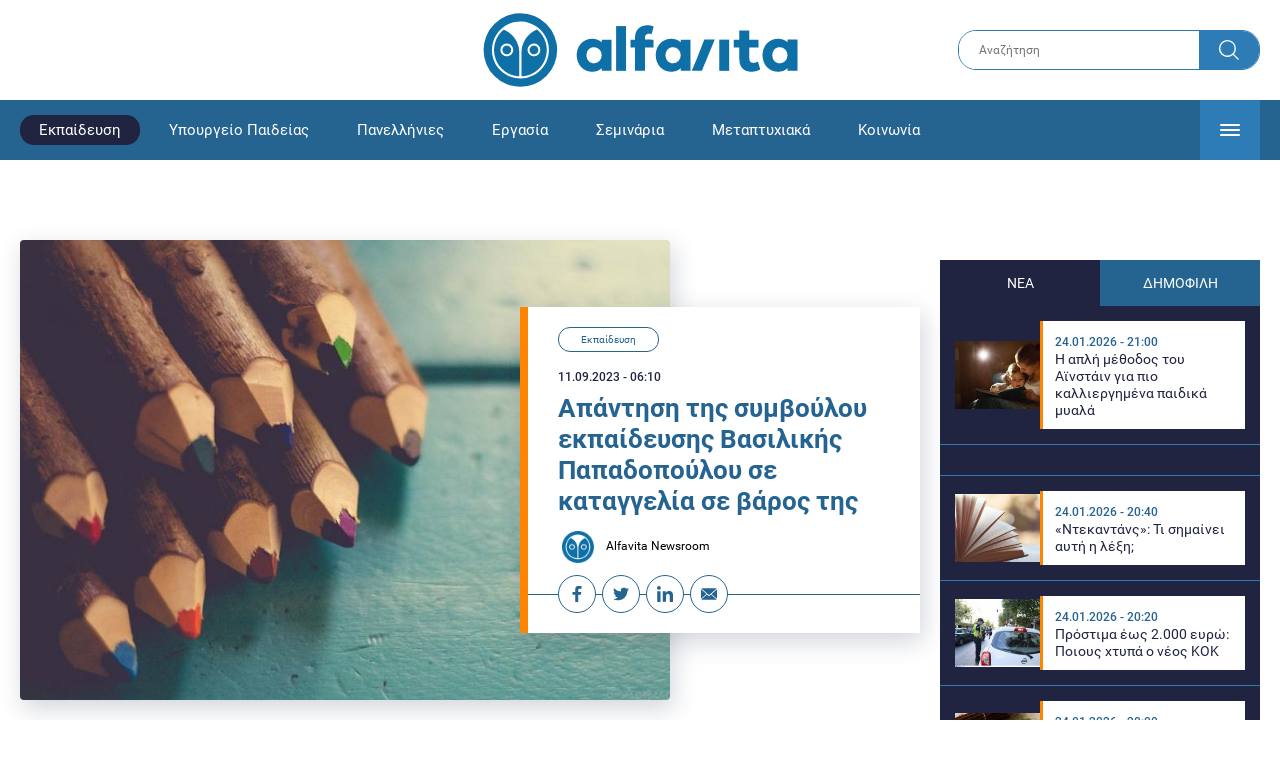

--- FILE ---
content_type: text/html; charset=UTF-8
request_url: https://www.alfavita.gr/ekpaideysi/426480_apantisi-tis-symboyloy-ekpaideysis-basiliki-papadopoyloy-se-kataggelia-se-baros
body_size: 18573
content:
<!DOCTYPE html><html lang="el" dir="ltr" prefix="content: http://purl.org/rss/1.0/modules/content/ dc: http://purl.org/dc/terms/ foaf: http://xmlns.com/foaf/0.1/ og: http://ogp.me/ns# rdfs: http://www.w3.org/2000/01/rdf-schema# schema: http://schema.org/ sioc: http://rdfs.org/sioc/ns# sioct: http://rdfs.org/sioc/types# skos: http://www.w3.org/2004/02/skos/core# xsd: http://www.w3.org/2001/XMLSchema# "><head><link rel="preconnect dns-prefetch" href="https://www.google-analytics.com" crossorigin><link rel="preconnect dns-prefetch" href="https://www.googletagmanager.com" crossorigin><link rel="preconnect dns-prefetch" href="https://www.googletagservices.com" crossorigin><link rel="preconnect dns-prefetch" href="https://cdn.orangeclickmedia.com" crossorigin><link rel="preconnect dns-prefetch" href="https://securepubads.g.doubleclick.net" crossorigin><link rel="preconnect dns-prefetch" href="https://ib.adnxs.com" crossorigin><link rel="preconnect dns-prefetch" href="https://tag.aticdn.net" crossorigin><link rel="preconnect dns-prefetch" href="https://certify-js.alexametrics.com" crossorigin><link rel="preconnect dns-prefetch" href="https://connect.facebook.net" crossorigin><meta name="viewport" content="width=device-width, initial-scale=1.0"><link rel="preload" as="font" href="/themes/custom/alfavita/fonts/OpenSans-ExtraBold.woff2" type="font/woff2" crossorigin="anonymous"><link rel="preload" as="font" href="/themes/custom/alfavita/fonts/Roboto-Bold.woff2" type="font/woff2" crossorigin="anonymous"><link rel="preload" as="font" href="/themes/custom/alfavita/fonts/Roboto-Medium.woff2" type="font/woff2" crossorigin="anonymous"><link rel="preload" as="font" href="/themes/custom/alfavita/fonts/Roboto-Regular.woff2" type="font/woff2" crossorigin="anonymous"><link rel="preload" as="font" href="/themes/custom/alfavita/fonts/Roboto-RegularItalic.woff2" type="font/woff2" crossorigin="anonymous"><meta name="publish-date" content="2023-09-11" /><link rel="preload" as="image" href="/sites/default/files/styles/default/public/images/2021/09/ekpaideysi_0.jpg?h=15f52e76&amp;itok=vpmGvLEz" /><meta name="robots" content="max-image-preview:large"><meta charset="utf-8" /><link rel="canonical" href="https://www.alfavita.gr/ekpaideysi/426480_apantisi-tis-symboyloy-ekpaideysis-basiliki-papadopoyloy-se-kataggelia-se-baros" /><meta name="description" content="Σχετικά με την επιμορφωτική συνάντηση που διοργάνωσε σε συνεργασία με τον Ομότιμο Καθηγητή του ΕΚΠΑ Δρ Γ. Πασιά " /><meta name="theme-color" content="#0f70a7" /><meta name="viewport" content="width=device-width, initial-scale=1.0" /><meta property="og:site_name" content="Alfavita" /><meta property="og:type" content="article" /><meta property="og:title" content="Απάντηση της συμβούλου εκπαίδευσης Βασιλικής Παπαδοπούλου σε καταγγελία σε βάρος της" /><meta property="og:description" content="Σχετικά με την επιμορφωτική συνάντηση που διοργάνωσε σε συνεργασία με τον Ομότιμο Καθηγητή του ΕΚΠΑ Δρ Γ. Πασιά " /><meta property="og:image" content="https://www.alfavita.gr/sites/default/files/styles/og_image/public/images/2021/09/ekpaideysi_0.jpg?itok=-jXZtkhe" /><meta property="og:image:secure_url" content="https://www.alfavita.gr/sites/default/files/styles/og_image/public/images/2021/09/ekpaideysi_0.jpg?itok=-jXZtkhe" /><meta name="twitter:card" content="summary_large_image" /><meta name="twitter:description" content="Σχετικά με την επιμορφωτική συνάντηση που διοργάνωσε σε συνεργασία με τον Ομότιμο Καθηγητή του ΕΚΠΑ Δρ Γ. Πασιά " /><meta name="twitter:title" content="Απάντηση της συμβούλου εκπαίδευσης Βασιλικής Παπαδοπούλου σε καταγγελία σε βάρος της | Alfavita" /><meta name="twitter:creator" content="@alfavita" /><meta name="Generator" content="Drupal 8 (https://www.drupal.org)" /><meta name="MobileOptimized" content="width" /><meta name="HandheldFriendly" content="true" /><script type="application/ld+json">{
"@context": "https://schema.org",
"@graph": [
{
"@type": "NewsArticle",
"headline": "Απάντηση της συμβούλου εκπαίδευσης Βασιλικής Παπαδοπούλου σε καταγγελία σε βάρος της",
"articleBody": "\u003Cp\u003EΤο alfavita.gr έλαβε και δημοσιεύει επιστολή της συμβούλου εκπαίδευσης Βασιλικής Παπαδοπούλου αναφορικά με καταγγελία του Συλλόγου  Εκπαιδευτικών Πρωτοβάθμιας Εκπαίδευσης Ανατολικής Αττικής «Σωκράτης»\u003C/p\u003E\n\n\u003Ch2\u003EΑΠΑΝΤΗΣΗ ΣΕ ΑΝΑΡΤΗΣΗ - ΚΑΤΑΓΓΕΛΙΑ\u003C/h2\u003E\n\n\u003Cp\u003EΤην Τρίτη 5 Σεπτεμβρίου 2023 πραγματοποιήθηκε \u003Cstrong\u003E\u003Ca href=\u0022https://www.alfavita.gr/ekpaideysi/426406_eisigitis-akros-prosblitikos-pros-toys-ekpaideytikoys-se-epimorfotiki-synantisi\u0022\u003Eεπιμορφωτική συνάντηση\u003C/a\u003E που διοργάνωσα σε συνεργασία με τον Ομότιμο Καθηγητή του ΕΚΠΑ Δρ Γ. Πασιά\u003C/strong\u003E για τους εκπαιδευτικούς της 9\u003Csup\u003Eης\u003C/sup\u003E Θέσης Π.Ε 70 Σ.Ε Ανατολικής Αττικής με αρ. Πρωτ. 328/31-8-2023, που εγκρίθηκε με την Πράξη 1\u003Csup\u003Eη\u003C/sup\u003E-28/08/2023 του 5\u003Csup\u003Eου\u003C/sup\u003E ΠΕΚΕΣ Αττικής, με θέμα : \u003Cem\u003E«Παρουσίαση Προγράμματος: Το Σχολείο ως Οργανισμός και Κοινότητα Μάθησης».\u003C/em\u003E\u003C/p\u003E\n\n\u003Cp\u003EΣχετικά με αυτή την επιμόρφωση ο Σύλλογος Εκπαιδευτικών Πρωτοβάθμιας Εκπαίδευσης Ανατολικής Αττικής «Σωκράτης» στις 8 Σεπτεμβρίου 2023 προέβη σε ανάρτηση- καταγγελία, στην ιστοσελίδα του και σε\u003Ca href=\u0022https://www.alfavita.gr/ekpaideysi/426406_eisigitis-akros-prosblitikos-pros-toys-ekpaideytikoys-se-epimorfotiki-synantisi\u0022\u003E ιστοσελίδες εκπαιδευτικού ενδιαφέροντος.\u003C/a\u003E\u003C/p\u003E\n\n\u003Cp\u003E\u003Cstrong\u003EΣε ό,τι με αφορά έχω να επισημάνω τα εξής:\u003C/strong\u003E\u003C/p\u003E\n\n\u003Cp\u003EΤο περιεχόμενο του Προγράμματος εστιάζει σε δύο βασικές εκπαιδευτικές πρακτικές: την «αξιολόγηση από ομοτέχνους» και την «αυτοαξιολόγηση της σχολικής μονάδας» που διενεργούνται στο σχολείο (school based) από τα ίδια τα υποκείμενα της εκπαιδευτικής πράξης, δηλαδή τους εκπαιδευτικούς.  Προβάλλει τη συνεργασία, την αλληλεγγύη, τη συλλογικότητα, την εμπιστοσύνη και τη συλλογική μάθηση και μετασχηματίζει το σχολείο σε «οργανισμό που μαθαίνει».\u003Cem\u003E \u003C/em\u003EΒελτιώνει τα μαθησιακά αποτελέσματα προς όφελος των μαθητών και των μαθητριών και συμβάλλει στην επαγγελματική ενδυνάμωση των εκπαιδευτικών.\u003C/p\u003E\n\n\u003Cp\u003EΑυτό το περιεχόμενο της επιμόρφωσης δικαιολογεί την επιλογή μου και αποσπά το ενδιαφέρον της εκπαιδευτικής κοινότητας; Η κρίση δική σας.\u003C/p\u003E\n\n\u003Cp\u003EΣτην ανάρτηση-καταγγελία του Συλλόγου αναφέρεται ότι προσπάθησα να χειραγωγήσω εκπαιδευτικό προκειμένου να δεχτεί να την αξιολογήσω. Πέραν του γεγονότος ότι η ανάρτηση αυτή με θίγει προσωπικά για μεθοδεύσεις που ποτέ δεν ακολουθώ στην εκπαιδευτική μου πορεία, \u003Cstrong\u003Eθα ήθελα να συστήσω στο Σύλλογο «Σωκράτη» να αποφεύγει τέτοιες καταγγελίες χωρίς αντικειμενικά στοιχεία\u003C/strong\u003E. Για την αποκατάσταση της αλήθειας θεωρώ ότι δεν χρειάζεται τίποτα επιπλέον από την ανακοίνωση-απάντηση της ίδιας της εκπαιδευτικού.\u003C/p\u003E\n\n\u003Cp\u003EΑκολουθεί η απάντηση της εκπαιδευτικού, όπως μου την απέστειλε με την άδεια να την δημοσιεύσω.\u003C/p\u003E\n\n\u003Cp\u003E            Με εκτίμηση\u003C/p\u003E\n\n\u003Cp\u003E         Η Σύμβουλος Εκπαίδευσης 9\u003Csup\u003Eης\u003C/sup\u003E Θέσης Π.Ε 70 Σ.Ε Ανατολικής Αττικής\u003C/p\u003E\n\n\u003Cp\u003E                                                                         Δρ Βασιλική Παπαδοπούλου\u003C/p\u003E\n\n\u003Cp\u003E \u003C/p\u003E\n\n\u003Cp\u003E\u003Cem\u003EΜετά την ανάγνωση της ανακοίνωσης σχετικά με το σεμινάριο του κυρίου Πασιά, το οποίο πραγματοποιήθηκε στις 5/09/2023 σε δημοτικό σχολείο του Μενιδίου και όπως αυτή δημοσιεύτηκε στο διαδίκτυο, αισθάνομαι την ανάγκη να τοποθετηθώ σχετικά με το περιεχόμενο της τελευταίας παραγράφου περί της ατομικής αξιολόγησης εκπαιδευτικού,  καθώς σκιαγραφείται το πρόσωπό μου. \u003Cstrong\u003EΘα ήθελα, λοιπόν, να επισημάνω τα εξής:\u003C/strong\u003E\u003C/em\u003E\u003C/p\u003E\n\n\u003Cp\u003E\u003Cem\u003EΟυδέποτε τέθηκε θέμα χειραγώγησής μου από την κυρία Παπαδοπούλου. Μετά από 17 χρόνια ως μάχιμη εκπαιδευτικός στο χώρο της δημόσιας εκπαίδευσης, μπορώ να έχω μια ξεκάθαρη γνώμη και άποψη για ζητήματα που με αφορούν και να παίρνω τις ανάλογες αποφάσεις. Είναι τουλάχιστον υποτιμητικό και προσβλητικό προς το άτομό μου, τόσο ως επαγγελματία όσο και ως προσωπικότητα να αιωρούνται πεποιθήσεις πως γίνομαι υποχείριο καθενός.\u003C/em\u003E\u003C/p\u003E\n\n\u003Cp\u003E\u003Cem\u003EΕπιπροσθέτως, δε θα μπω καν στη διαδικασία να απολογηθώ που δέχτηκα την ατομική αξιολόγηση. Θεωρώ πως έχω κάθε δικαίωμα να αλλάζω απόψεις, αν το κρίνω ορθό.\u003C/em\u003E\u003C/p\u003E\n\n\u003Cp\u003E\u003Cem\u003EΚαθώς ξεκινά η νέα σχολική χρονιά, θα ήταν πιο εποικοδομητικό να μαζέψουμε δυνάμεις και θετική ενέργεια ώστε να ανταποκριθούμε όσο καλύτερα γίνεται στο έργο μας. Όλοι γνωρίζουμε πως κάθε σχολική χρονιά αποτελεί μια πρόκληση για εμάς. Ας μην αναλωνόμαστε σε προσωπικά ζητήματα. Έχουμε σοβαρότερα και δυσκολότερα προβλήματα να αντιμετωπίσουμε μπροστά μας.\u003C/em\u003E\u003C/p\u003E\n\n\u003Cp\u003E\u003Cem\u003EΜε εκτίμηση,\u003C/em\u003E\u003C/p\u003E\n\n\u003Cp\u003E\u003Cem\u003EΣτεφάτου Παρασκευή ΠΕ71\u003C/em\u003E\u003C/p\u003E",
"name": "Απάντηση της συμβούλου εκπαίδευσης Βασιλικής Παπαδοπούλου σε καταγγελία σε βάρος της",
"about": "Εκπαίδευση",
"description": "Σχετικά με την επιμορφωτική συνάντηση που διοργάνωσε σε συνεργασία με τον Ομότιμο Καθηγητή του ΕΚΠΑ Δρ Γ. Πασιά ",
"image": {
"@type": "ImageObject",
"representativeOfPage": "True",
"url": "https://www.alfavita.gr/sites/default/files/styles/og_image/public/images/2021/09/ekpaideysi_0.jpg?itok=-jXZtkhe",
"width": "1200",
"height": "630"
},
"datePublished": "2023-09-11T06:10:55+0300",
"dateModified": "2023-09-11T08:39:52+0300",
"author": {
"@type": "Person",
"@id": "https://www.alfavita.gr/authors/alfavita-newsroom",
"name": "Alfavita Newsroom",
"url": "https://www.alfavita.gr/authors/alfavita-newsroom"
},
"publisher": {
"@type": "Organization",
"name": "AlfaVita",
"url": "https://www.alfavita.gr",
"logo": {
"@type": "ImageObject",
"url": "https://www.alfavita.gr/themes/custom/alfavita/images/alfavita-logo-250x60.png",
"width": "250",
"height": "60"
}
},
"mainEntityOfPage": "https://www.alfavita.gr/ekpaideysi/426480_apantisi-tis-symboyloy-ekpaideysis-basiliki-papadopoyloy-se-kataggelia-se-baros"
},
{
"@type": "Organization",
"@id": "https://www.alfavita.gr/#organization",
"name": "AlfaVita",
"url": "https://www.alfavita.gr/",
"logo": {
"@type": "ImageObject",
"url": "https://www.alfavita.gr/themes/custom/alfavita/images/alfavita-logo-250x60.png",
"width": "250",
"height": "60"
}
},
{
"@type": "WebPage",
"@id": "https://www.alfavita.gr/#webpage"
}
]
}</script><link rel="shortcut icon" href="/themes/custom/alfavita/favicon.ico" type="image/vnd.microsoft.icon" /><link rel="revision" href="https://www.alfavita.gr/ekpaideysi/426480_apantisi-tis-symboyloy-ekpaideysis-basiliki-papadopoyloy-se-kataggelia-se-baros" /><link rel="amphtml" href="https://www.alfavita.gr/ekpaideysi/426480_apantisi-tis-symboyloy-ekpaideysis-basiliki-papadopoyloy-se-kataggelia-se-baros?amp" /><script src="/sites/default/files/google_tag/google_tag.script.js?t9c9mp"></script><title>Απάντηση της συμβούλου εκπαίδευσης Βασιλικής Παπαδοπούλου σε καταγγελία σε βάρος της | Alfavita</title><link rel="stylesheet" media="all" href="/sites/default/files/css/css_dnH_X-vBEWutRvBqwxOeUXJWpv1cbYI7Xad4tGm4txE.css" /><link rel="stylesheet" media="all" href="/sites/default/files/css/css_3ovvwYB_Hfd83Jz4DMoZP66pWG0sAjJIpacRAj4QseY.css" /><script>
(function() {
var script = document.createElement('script');
script.src = 'https://unpkg.com/web-vitals@3/dist/web-vitals.attribution.iife.js';
script.onload = function() {
webVitals.onCLS(sendToGoogleAnalytics);
}
document.head.appendChild(script);
function sendToGoogleAnalytics(data) {
switch (data.name) {
case 'CLS':
if (data.attribution.largestShiftTarget && data.delta > 0.1) {
window.dataLayer = window.dataLayer || [];
window.dataLayer.push({
'event': 'Web Vitals',
'category': 'CLS',
'action': data.attribution.largestShiftTarget,
'label': data.delta.toFixed(2)
});
}
break;
}
}
}())
</script><script type="text/javascript">
resizeIframe = function(obj) {
var obj = obj;
setInterval(function() {
obj.style.height = obj.contentWindow.document.body.scrollHeight + 'px';
}, 500);
};
isMobile = false;
if(/(android|bb\d+|meego).+mobile|avantgo|bada\/|blackberry|blazer|compal|elaine|fennec|hiptop|iemobile|ip(hone|od)|ipad|iris|kindle|Android|Silk|lge |maemo|midp|mmp|netfront|opera m(ob|in)i|palm( os)?|phone|p(ixi|re)\/|plucker|pocket|psp|series(4|6)0|symbian|treo|up\.(browser|link)|vodafone|wap|windows (ce|phone)|xda|xiino/i.test(navigator.userAgent)
|| /1207|6310|6590|3gso|4thp|50[1-6]i|770s|802s|a wa|abac|ac(er|oo|s\-)|ai(ko|rn)|al(av|ca|co)|amoi|an(ex|ny|yw)|aptu|ar(ch|go)|as(te|us)|attw|au(di|\-m|r |s )|avan|be(ck|ll|nq)|bi(lb|rd)|bl(ac|az)|br(e|v)w|bumb|bw\-(n|u)|c55\/|capi|ccwa|cdm\-|cell|chtm|cldc|cmd\-|co(mp|nd)|craw|da(it|ll|ng)|dbte|dc\-s|devi|dica|dmob|do(c|p)o|ds(12|\-d)|el(49|ai)|em(l2|ul)|er(ic|k0)|esl8|ez([4-7]0|os|wa|ze)|fetc|fly(\-|_)|g1 u|g560|gene|gf\-5|g\-mo|go(\.w|od)|gr(ad|un)|haie|hcit|hd\-(m|p|t)|hei\-|hi(pt|ta)|hp( i|ip)|hs\-c|ht(c(\-| |_|a|g|p|s|t)|tp)|hu(aw|tc)|i\-(20|go|ma)|i230|iac( |\-|\/)|ibro|idea|ig01|ikom|im1k|inno|ipaq|iris|ja(t|v)a|jbro|jemu|jigs|kddi|keji|kgt( |\/)|klon|kpt |kwc\-|kyo(c|k)|le(no|xi)|lg( g|\/(k|l|u)|50|54|\-[a-w])|libw|lynx|m1\-w|m3ga|m50\/|ma(te|ui|xo)|mc(01|21|ca)|m\-cr|me(rc|ri)|mi(o8|oa|ts)|mmef|mo(01|02|bi|de|do|t(\-| |o|v)|zz)|mt(50|p1|v )|mwbp|mywa|n10[0-2]|n20[2-3]|n30(0|2)|n50(0|2|5)|n7(0(0|1)|10)|ne((c|m)\-|on|tf|wf|wg|wt)|nok(6|i)|nzph|o2im|op(ti|wv)|oran|owg1|p800|pan(a|d|t)|pdxg|pg(13|\-([1-8]|c))|phil|pire|pl(ay|uc)|pn\-2|po(ck|rt|se)|prox|psio|pt\-g|qa\-a|qc(07|12|21|32|60|\-[2-7]|i\-)|qtek|r380|r600|raks|rim9|ro(ve|zo)|s55\/|sa(ge|ma|mm|ms|ny|va)|sc(01|h\-|oo|p\-)|sdk\/|se(c(\-|0|1)|47|mc|nd|ri)|sgh\-|shar|sie(\-|m)|sk\-0|sl(45|id)|sm(al|ar|b3|it|t5)|so(ft|ny)|sp(01|h\-|v\-|v )|sy(01|mb)|t2(18|50)|t6(00|10|18)|ta(gt|lk)|tcl\-|tdg\-|tel(i|m)|tim\-|t\-mo|to(pl|sh)|ts(70|m\-|m3|m5)|tx\-9|up(\.b|g1|si)|utst|v400|v750|veri|vi(rg|te)|vk(40|5[0-3]|\-v)|vm40|voda|vulc|vx(52|53|60|61|70|80|81|83|85|98)|w3c(\-| )|webc|whit|wi(g |nc|nw)|wmlb|wonu|x700|yas\-|your|zeto|zte\-/i.test(navigator.userAgent.substr(0,4))) {
isMobile = true;
}
</script><script type='text/javascript'>
window.googletag = window.googletag || {}
window.googletag.cmd = window.googletag.cmd || []
</script><script type='text/javascript'>
googletag.cmd.push(function() {
var sidebar = googletag.sizeMapping()
.addSize([0, 200], [[300,250],[300,600],[320,480]])
.addSize([340,200], [[300,250],[300,600],[336,280],[320,480] ])
.addSize([768, 200], [[300,250],[300,600]])
.addSize([1024, 200],[[300,250],[300,600]])
.build();
var ros_newsbar = googletag.sizeMapping()
.addSize([0, 200], [[300,250],[300,600],[320,480]])
.addSize([340,200], [[300,250],[300,600],[336,280],[320,480] ])
.addSize([768, 200], [[300,250],[300,600]])
.addSize([1024, 200],[[300,250],[300,600]])
.build();
var mapping_bill_under = googletag.sizeMapping().
addSize([0, 0], []).
addSize([320, 200], [ [300, 250] ]).
addSize([500, 200], [ [336, 280], [300, 250] ]).
addSize([768, 200], [ [728, 90], [468, 60] ]).
addSize([1080, 200], [ [970, 250], [728, 90], [970, 90] ]).
build();
var mapping_bill_small = googletag.sizeMapping().
addSize([0, 0], []).
addSize([320, 200], [ [300, 250] ]).
addSize([500, 200], [ [336, 280], [300, 250] ]).
addSize([768, 200], [[300, 250] ]).
build();
var mapping_300_336 = googletag.sizeMapping().
addSize([0, 0], []).
addSize([320, 200], [ [300, 250], [320, 480] ]).
addSize([340, 200], [ [336, 280], [300, 250], [320, 480] ]).
addSize([768, 200], [[300, 250], [336, 280] ]).
build();
var mapping_300_600_336 = googletag.sizeMapping().
addSize([0, 0], []).
addSize([320, 200], [ [300, 600], [300, 250], [320, 480] ]).
addSize([340, 200], [ [300, 600], [336, 280], [300, 250], [320, 480] ]).
addSize([400, 200], [ [336, 280], [300, 250], [320, 480] ]).
addSize([768, 200], [[300, 250], [336, 280] ]).
build();
var underpromo_2 = googletag.sizeMapping()
.addSize([0, 0], [])
.addSize([1024, 0], [[300, 250]])
.build();
// googletag.defineSlot('/63410456/alfavita.gr/undermenu', [[970, 250], [728, 90], [970, 90], [300, 250], [336, 280], [468, 60]], 'undermenu')
//   .defineSizeMapping(mapping_bill_under)
//   .addService(googletag.pubads());
googletag.defineSlot('/63410456/alfavita.gr/art_sidebar_1', [[300, 600], [300, 250], [336, 280]], 'art_sidebar_1')
.defineSizeMapping(sidebar)
.addService(googletag.pubads());
googletag.defineSlot('/63410456/alfavita.gr/art_end', [[300, 250], [336, 280], [320, 480]], 'art_end')
.defineSizeMapping(mapping_300_336)
.addService(googletag.pubads());
googletag.defineSlot('/63410456/alfavita.gr/art_inline_1', [[300, 600], [300, 250], [336, 280], [320, 480]], 'art_inline_1')
.defineSizeMapping(mapping_300_600_336)
.addService(googletag.pubads());
googletag.defineSlot('/63410456/alfavita.gr/art_inline_2', [[300, 600], [300, 250], [336, 280], [320, 480]], 'art_inline_2')
.defineSizeMapping(mapping_300_600_336)
.addService(googletag.pubads());
googletag.defineSlot('/63410456/alfavita.gr/ros_newsbar', [[300, 600], [300, 250], [336, 280], [320, 480]  ['fluid']], 'ros_newsbar')
.defineSizeMapping(ros_newsbar)
.addService(googletag.pubads());
googletag.defineSlot('/63410456/alfavita.gr/skin', [1, 1], 'skin').addService(googletag.pubads());
googletag.defineSlot('/63410456/alfavita.gr/prestitial', [1, 1], 'prestitial').addService(googletag.pubads());
googletag.defineSlot('/63410456/Sticky_Corner_300', [300, 250], 'Sticky_Corner_300').addService(googletag.pubads());
// googletag.defineSlot('/63410456/alfavita.gr/overtop', [1, 1], 'overtop').addService(googletag.pubads());
googletag.pubads().setTargeting('nid', ["426480"]);
googletag.pubads().setTargeting('category', ["ekpaideysi"]);
googletag.pubads().disableInitialLoad();
googletag.pubads().collapseEmptyDivs();
googletag.pubads().enableSingleRequest();
googletag.enableServices();
});
</script><!--[if lte IE 8]><script src="/sites/default/files/js/js_VtafjXmRvoUgAzqzYTA3Wrjkx9wcWhjP0G4ZnnqRamA.js"></script><![endif]--><script src="/sites/default/files/js/js_QHqjxhGPGgZFwOfW92tmrVpssmC1sbO0zDG4TgLmaEI.js"></script></head><body><div id="js-takeover" class="takeover"><div class="takeover__header"><div class="takeover__logo"> <img src="/themes/custom/alfavita/images/logo.svg"></div><div class="takeover__link"> <a href="#" onclick="document.getElementById('js-takeover').remove(); return false;"> Συνέχεια στο Alfavita.gr <svg> <use xlink:href="/themes/custom/alfavita/images/sprite.svg#arrow"></use> </svg> </a></div></div><div id="takeover" class="takeover__content"></div></div><div id="prestitial" style="height: 0px;"><script>
googletag.cmd.push(function() { googletag.display('prestitial'); });
</script></div><div id="skin" style="height: 0px;"><script>
googletag.cmd.push(function() { googletag.display('skin'); });
</script></div> <noscript aria-hidden="true"><iframe src="https://www.googletagmanager.com/ns.html?id=GTM-MMQCZ3Q" height="0" width="0" title="Google Tag Manager"></iframe></noscript><div class="dialog-off-canvas-main-canvas" data-off-canvas-main-canvas><div id="page" class="page"> <header role="banner"> <section class="header__top"><div class="container"><div class="logo"> <a href="/"> <img src="/themes/custom/alfavita/images/logo.svg" alt="Alfavita" width="317" height="76"> </a></div><div class="header__search"><form action="/search" accept-charset="UTF-8"><div class="form-item form-type-textfield form-item-xhook-search"> <input placeholder="Αναζήτηση" type="text" name="keywords" value="" size="15" maxlength="128" class="form-text"></div><div class="form-actions form-wrapper"><div class="search-submit"> <input type="submit" value="Search" class="form-submit"> <svg> <use xlink:href="/themes/custom/alfavita/images/sprite.svg#search"></use> </svg></div></div></form></div> </section> <section class="header__bottom"><div class="container"> <nav> <a href="/" class="logo-icon"> <svg> <use xlink:href="/themes/custom/alfavita/images/sprite.svg#alfavita"></use> </svg> </a><ul class="main-menu"><li> <a href="/ekpaideysi" class="is-active" data-drupal-link-system-path="taxonomy/term/1">Εκπαίδευση</a></li><li> <a href="/ekpaideysi/ypoyrgeio-paideias" data-drupal-link-system-path="taxonomy/term/10">Υπουργείο Παιδείας</a></li><li> <a href="/panellinies" data-drupal-link-system-path="taxonomy/term/6">Πανελλήνιες</a></li><li> <a href="/ergasia" data-drupal-link-system-path="taxonomy/term/4">Εργασία</a></li><li> <a href="/seminaria" data-drupal-link-system-path="taxonomy/term/455">Σεμινάρια</a></li><li> <a href="/epimorfosi/metaptyhiaka" data-drupal-link-system-path="taxonomy/term/15">Μεταπτυχιακά</a></li><li> <a href="/koinonia" data-drupal-link-system-path="taxonomy/term/3">Κοινωνία</a></li><li> <a href="https://www.alfavita.gr/proslipseis-ekpaideytikon">Προσλήψεις εκπαιδευτικών</a></li><li> <a href="/politiki" data-drupal-link-system-path="taxonomy/term/2">Πολιτική</a></li><li> <a href="/kosmos" data-drupal-link-system-path="taxonomy/term/9">Κόσμος</a></li><li> <a href="/apopseis" data-drupal-link-system-path="taxonomy/term/1302">Απόψεις</a></li><li> <a href="/epistimi" data-drupal-link-system-path="taxonomy/term/7">Επιστήμη</a></li><li> <a href="/epimorfosi" data-drupal-link-system-path="taxonomy/term/5">Επιμόρφωση</a></li><li> <a href="https://www.alfavita.gr/elme">ΕΛΜΕ</a></li></ul> <svg class="header__burger header__burger--burger"> <use xlink:href="/themes/custom/alfavita/images/sprite.svg#burger"></use> </svg> <svg class="header__burger header__burger--close"> <use xlink:href="/themes/custom/alfavita/images/sprite.svg#close"></use> </svg><div class="extended-menu"><ul><li> <a href="/ekpaideysi" class="is-active" data-drupal-link-system-path="taxonomy/term/1">Εκπαίδευση</a><ul><li><a href="https://www.alfavita.gr/protobathmia-ekpaideysi">Πρωτοβάθμια Εκπαίδευση</a></li><li><a href="https://www.alfavita.gr/deyterobathmia-ekpaideysi">Δευτεροβάθμια Εκπαίδευση</a></li><li><a href="https://www.alfavita.gr/tritobathmia-ekpaideysi">Τριτοβάθμια Εκπαίδευση</a></li><li><a href="https://www.alfavita.gr/tehniki-ekpaideysi">Τεχνική Εκπαίδευση</a></li><li><a href="/ekpaideysi/anakoinoseis" data-drupal-link-system-path="taxonomy/term/11">Ανακοινώσεις</a></li><li><a href="https://www.alfavita.gr/tilekpaideysi">Τηλεκπαίδευση</a></li><li><a href="https://www.alfavita.gr/eidiki-agogi">Ειδική Αγωγή</a></li><li><a href="/epimorfosi/ekdiloseis" data-drupal-link-system-path="taxonomy/term/16">Εκδηλώσεις</a></li><li><a href="/ekpaideysi/ekpaideysi-ston-typo" data-drupal-link-system-path="taxonomy/term/12">Εκπαίδευση στον Τύπο</a></li><li><a href="/epimorfosi/ypotrofies" data-drupal-link-system-path="taxonomy/term/17">Υποτροφίες</a></li><li><a href="https://www.alfavita.gr/axiologisi-ekpaideytikon">Αξιολόγηση Εκπαιδευτικών</a></li><li><a href="https://www.alfavita.gr/ekloges-ekpaideytikon">Εκλογές εκπαιδευτικών</a></li></ul></li><li> <a href="/ekpaideysi/ypoyrgeio-paideias" data-drupal-link-system-path="taxonomy/term/10">Υπουργείο Παιδείας</a></li><li> <a href="/panellinies" data-drupal-link-system-path="taxonomy/term/6">Πανελλήνιες</a></li><li> <a href="/ergasia" data-drupal-link-system-path="taxonomy/term/4">Εργασία</a><ul><li><a href="https://www.alfavita.gr/asep">ΑΣΕΠ</a></li><li><a href="https://www.alfavita.gr/oaed">ΟΑΕΔ</a></li><li><a href="https://www.alfavita.gr/proslipseis">Προσλήψεις</a></li></ul></li><li> <a href="/seminaria" data-drupal-link-system-path="taxonomy/term/455">Σεμινάρια</a><ul><li><a href="https://www.alfavita.gr/ekpaideysi/329333_moriodotisi-ekpaideytikon-gia-asep-me-seminaria-ton-oktobrio">Μοριοδοτούμενα Σεμινάρια Εκπαιδευτικών για ΑΣΕΠ</a></li><li><a href="https://www.alfavita.gr/ekpaideysi/331080_sholeia-deyteris-eykairias-allaxe-olo-plaisio-pos-mpainete-sta-mitroa">Μοριοδοτούμενα σεμινάρια για ΣΔΕ</a></li><li><a href="https://www.alfavita.gr/epimorfosi/313318_neo-etisio-seminario-stin-organosi-kai-dioikisi-tis-ekpaideysis">Μοριοδότηση Διευθυντών Σχολείων</a></li></ul></li><li> <a href="/epimorfosi/metaptyhiaka" data-drupal-link-system-path="taxonomy/term/15">Μεταπτυχιακά</a></li><li> <a href="/koinonia" data-drupal-link-system-path="taxonomy/term/3">Κοινωνία</a></li><li> <a href="https://www.alfavita.gr/proslipseis-ekpaideytikon">Προσλήψεις εκπαιδευτικών</a><ul><li><a href="https://www.alfavita.gr/aitiseis-anapliroton" title="Αιτήσεις αναπληρωτών">Αιτήσεις αναπληρωτών</a></li><li><a href="https://www.alfavita.gr/opsyd">ΟΠΣΥΔ</a></li><li><a href="https://www.alfavita.gr/pinakes-anapliroton" title="Πίνακες αναπληρωτών">Πίνακες αναπληρωτών</a></li><li><a href="https://www.alfavita.gr/proslipseis-anapliroton">Προσλήψεις αναπληρωτών</a></li></ul></li><li> <a href="/politiki" data-drupal-link-system-path="taxonomy/term/2">Πολιτική</a></li><li> <a href="/kosmos" data-drupal-link-system-path="taxonomy/term/9">Κόσμος</a></li><li> <a href="/apopseis" data-drupal-link-system-path="taxonomy/term/1302">Απόψεις</a></li><li> <a href="/epistimi" data-drupal-link-system-path="taxonomy/term/7">Επιστήμη</a></li><li> <a href="/epimorfosi" data-drupal-link-system-path="taxonomy/term/5">Επιμόρφωση</a></li><li> <a href="https://www.alfavita.gr/elme">ΕΛΜΕ</a></li></ul></div> </nav></div> </section> </header> <main class="main container" role="main"> <section class="main__top"><div data-drupal-messages-fallback class="hidden"></div> </section> <section class="main__full"> <section class="main__content"> <article> <section class="article__top"> <figure class="article__photo"> <img src="/sites/default/files/styles/default/public/images/2021/09/ekpaideysi_0.jpg?h=15f52e76&amp;itok=vpmGvLEz" width="800" height="600" alt="Απάντηση της συμβούλου εκπαίδευσης Βασιλικής Παπαδοπούλου σε καταγγελία σε βάρος της" typeof="foaf:Image" /> </figure><div class="article__info"> <a class="article__category" href="/ekpaideysi">Εκπαίδευση</a> <time class="article__date">11.09.2023 - 06:10</time><h1>Απάντηση της συμβούλου εκπαίδευσης Βασιλικής Παπαδοπούλου σε καταγγελία σε βάρος της</h1><div class="article__author"> <a href="/authors/alfavita-newsroom"> <img alt="Alfavita newsroom" class="media__image media__element b-lazy" data-src="/sites/default/files/styles/square/public/2018-11/Profile-Image-01-400x400-color-blue.png?itok=MNrrlevp" src="data:image/svg+xml;charset=utf-8,%3Csvg%20xmlns%3D&#039;http%3A%2F%2Fwww.w3.org%2F2000%2Fsvg&#039;%20viewBox%3D&#039;0%200%20100%20100&#039;%2F%3E" width="100" height="100" typeof="foaf:Image" loading="lazy" /> Alfavita Newsroom </a></div><ul class="article__tools"><li> <a href="https://www.facebook.com/sharer.php?u=https://www.alfavita.gr/ekpaideysi/426480_apantisi-tis-symboyloy-ekpaideysis-basiliki-papadopoyloy-se-kataggelia-se-baros" target="_blank"> <svg> <use xlink:href="/themes/custom/alfavita/images/sprite.svg#facebook"></use> </svg> <span>Facebook</span> </a></li><li> <a href="https://twitter.com/intent/tweet?text=%CE%91%CF%80%CE%AC%CE%BD%CF%84%CE%B7%CF%83%CE%B7%20%CF%84%CE%B7%CF%82%20%CF%83%CF%85%CE%BC%CE%B2%CE%BF%CF%8D%CE%BB%CE%BF%CF%85%20%CE%B5%CE%BA%CF%80%CE%B1%CE%AF%CE%B4%CE%B5%CF%85%CF%83%CE%B7%CF%82%20%CE%92%CE%B1%CF%83%CE%B9%CE%BB%CE%B9%CE%BA%CE%AE%CF%82%20%CE%A0%CE%B1%CF%80%CE%B1%CE%B4%CE%BF%CF%80%CE%BF%CF%8D%CE%BB%CE%BF%CF%85%20%CF%83%CE%B5%20%CE%BA%CE%B1%CF%84%CE%B1%CE%B3%CE%B3%CE%B5%CE%BB%CE%AF%CE%B1%20%CF%83%CE%B5%20%CE%B2%CE%AC%CF%81%CE%BF%CF%82%20%CF%84%CE%B7%CF%82&url=https://www.alfavita.gr/ekpaideysi/426480_apantisi-tis-symboyloy-ekpaideysis-basiliki-papadopoyloy-se-kataggelia-se-baros&via=alfavita"> <svg> <use xlink:href="/themes/custom/alfavita/images/sprite.svg#twitter"></use> </svg> <span>Twitter</span> </a></li><li> <a href="https://www.linkedin.com/shareArticle?mini=true&url=https://www.alfavita.gr/ekpaideysi/426480_apantisi-tis-symboyloy-ekpaideysis-basiliki-papadopoyloy-se-kataggelia-se-baros&summary=%CE%91%CF%80%CE%AC%CE%BD%CF%84%CE%B7%CF%83%CE%B7%20%CF%84%CE%B7%CF%82%20%CF%83%CF%85%CE%BC%CE%B2%CE%BF%CF%8D%CE%BB%CE%BF%CF%85%20%CE%B5%CE%BA%CF%80%CE%B1%CE%AF%CE%B4%CE%B5%CF%85%CF%83%CE%B7%CF%82%20%CE%92%CE%B1%CF%83%CE%B9%CE%BB%CE%B9%CE%BA%CE%AE%CF%82%20%CE%A0%CE%B1%CF%80%CE%B1%CE%B4%CE%BF%CF%80%CE%BF%CF%8D%CE%BB%CE%BF%CF%85%20%CF%83%CE%B5%20%CE%BA%CE%B1%CF%84%CE%B1%CE%B3%CE%B3%CE%B5%CE%BB%CE%AF%CE%B1%20%CF%83%CE%B5%20%CE%B2%CE%AC%CF%81%CE%BF%CF%82%20%CF%84%CE%B7%CF%82&source=Alfavita.gr"> <svg> <use xlink:href="/themes/custom/alfavita/images/sprite.svg#linkedin"></use> </svg> <span>Linkedin</span> </a></li><li> <a href="/cdn-cgi/l/email-protection#[base64]"> <svg> <use xlink:href="/themes/custom/alfavita/images/sprite.svg#mail"></use> </svg> <span>E-mail</span> </a></li></ul></div> </section> <section class="article__main"><div class="article__summary"> Σχετικά με την επιμορφωτική συνάντηση που διοργάνωσε σε συνεργασία με τον Ομότιμο Καθηγητή του ΕΚΠΑ Δρ Γ. Πασιά </div><div class="article__body"><p>Το alfavita.gr έλαβε και δημοσιεύει επιστολή της συμβούλου εκπαίδευσης Βασιλικής Παπαδοπούλου αναφορικά με καταγγελία του Συλλόγου  Εκπαιδευτικών Πρωτοβάθμιας Εκπαίδευσης Ανατολικής Αττικής «Σωκράτης»</p><h2>ΑΠΑΝΤΗΣΗ ΣΕ ΑΝΑΡΤΗΣΗ - ΚΑΤΑΓΓΕΛΙΑ</h2><p>Την Τρίτη 5 Σεπτεμβρίου 2023 πραγματοποιήθηκε <strong><a href="https://www.alfavita.gr/ekpaideysi/426406_eisigitis-akros-prosblitikos-pros-toys-ekpaideytikoys-se-epimorfotiki-synantisi">επιμορφωτική συνάντηση</a> που διοργάνωσα σε συνεργασία με τον Ομότιμο Καθηγητή του ΕΚΠΑ Δρ Γ. Πασιά</strong> για τους εκπαιδευτικούς της 9<sup>ης</sup> Θέσης Π.Ε 70 Σ.Ε Ανατολικής Αττικής με αρ. Πρωτ. 328/31-8-2023, που εγκρίθηκε με την Πράξη 1<sup>η</sup>-28/08/2023 του 5<sup>ου</sup> ΠΕΚΕΣ Αττικής, με θέμα : <em>«Παρουσίαση Προγράμματος: Το Σχολείο ως Οργανισμός και Κοινότητα Μάθησης».</em></p><p>Σχετικά με αυτή την επιμόρφωση ο Σύλλογος Εκπαιδευτικών Πρωτοβάθμιας Εκπαίδευσης Ανατολικής Αττικής «Σωκράτης» στις 8 Σεπτεμβρίου 2023 προέβη σε ανάρτηση- καταγγελία, στην ιστοσελίδα του και σε<a href="https://www.alfavita.gr/ekpaideysi/426406_eisigitis-akros-prosblitikos-pros-toys-ekpaideytikoys-se-epimorfotiki-synantisi"> ιστοσελίδες εκπαιδευτικού ενδιαφέροντος.</a></p><p><strong>Σε ό,τι με αφορά έχω να επισημάνω τα εξής:</strong></p><p>Το περιεχόμενο του Προγράμματος εστιάζει σε δύο βασικές εκπαιδευτικές πρακτικές: την «αξιολόγηση από ομοτέχνους» και την «αυτοαξιολόγηση της σχολικής μονάδας» που διενεργούνται στο σχολείο (school based) από τα ίδια τα υποκείμενα της εκπαιδευτικής πράξης, δηλαδή τους εκπαιδευτικούς.  Προβάλλει τη συνεργασία, την αλληλεγγύη, τη συλλογικότητα, την εμπιστοσύνη και τη συλλογική μάθηση και μετασχηματίζει το σχολείο σε «οργανισμό που μαθαίνει».<em> </em>Βελτιώνει τα μαθησιακά αποτελέσματα προς όφελος των μαθητών και των μαθητριών και συμβάλλει στην επαγγελματική ενδυνάμωση των εκπαιδευτικών.</p><p>Αυτό το περιεχόμενο της επιμόρφωσης δικαιολογεί την επιλογή μου και αποσπά το ενδιαφέρον της εκπαιδευτικής κοινότητας; Η κρίση δική σας.</p><p>Στην ανάρτηση-καταγγελία του Συλλόγου αναφέρεται ότι προσπάθησα να χειραγωγήσω εκπαιδευτικό προκειμένου να δεχτεί να την αξιολογήσω. Πέραν του γεγονότος ότι η ανάρτηση αυτή με θίγει προσωπικά για μεθοδεύσεις που ποτέ δεν ακολουθώ στην εκπαιδευτική μου πορεία, <strong>θα ήθελα να συστήσω στο Σύλλογο «Σωκράτη» να αποφεύγει τέτοιες καταγγελίες χωρίς αντικειμενικά στοιχεία</strong>. Για την αποκατάσταση της αλήθειας θεωρώ ότι δεν χρειάζεται τίποτα επιπλέον από την ανακοίνωση-απάντηση της ίδιας της εκπαιδευτικού.</p><p>Ακολουθεί η απάντηση της εκπαιδευτικού, όπως μου την απέστειλε με την άδεια να την δημοσιεύσω.</p><p>            Με εκτίμηση</p><p>         Η Σύμβουλος Εκπαίδευσης 9<sup>ης</sup> Θέσης Π.Ε 70 Σ.Ε Ανατολικής Αττικής</p><p>                                                                         Δρ Βασιλική Παπαδοπούλου</p><p> </p><p><em>Μετά την ανάγνωση της ανακοίνωσης σχετικά με το σεμινάριο του κυρίου Πασιά, το οποίο πραγματοποιήθηκε στις 5/09/2023 σε δημοτικό σχολείο του Μενιδίου και όπως αυτή δημοσιεύτηκε στο διαδίκτυο, αισθάνομαι την ανάγκη να τοποθετηθώ σχετικά με το περιεχόμενο της τελευταίας παραγράφου περί της ατομικής αξιολόγησης εκπαιδευτικού,  καθώς σκιαγραφείται το πρόσωπό μου. <strong>Θα ήθελα, λοιπόν, να επισημάνω τα εξής:</strong></em></p><p><em>Ουδέποτε τέθηκε θέμα χειραγώγησής μου από την κυρία Παπαδοπούλου. Μετά από 17 χρόνια ως μάχιμη εκπαιδευτικός στο χώρο της δημόσιας εκπαίδευσης, μπορώ να έχω μια ξεκάθαρη γνώμη και άποψη για ζητήματα που με αφορούν και να παίρνω τις ανάλογες αποφάσεις. Είναι τουλάχιστον υποτιμητικό και προσβλητικό προς το άτομό μου, τόσο ως επαγγελματία όσο και ως προσωπικότητα να αιωρούνται πεποιθήσεις πως γίνομαι υποχείριο καθενός.</em></p><p><em>Επιπροσθέτως, δε θα μπω καν στη διαδικασία να απολογηθώ που δέχτηκα την ατομική αξιολόγηση. Θεωρώ πως έχω κάθε δικαίωμα να αλλάζω απόψεις, αν το κρίνω ορθό.</em></p><p><em>Καθώς ξεκινά η νέα σχολική χρονιά, θα ήταν πιο εποικοδομητικό να μαζέψουμε δυνάμεις και θετική ενέργεια ώστε να ανταποκριθούμε όσο καλύτερα γίνεται στο έργο μας. Όλοι γνωρίζουμε πως κάθε σχολική χρονιά αποτελεί μια πρόκληση για εμάς. Ας μην αναλωνόμαστε σε προσωπικά ζητήματα. Έχουμε σοβαρότερα και δυσκολότερα προβλήματα να αντιμετωπίσουμε μπροστά μας.</em></p><p><em>Με εκτίμηση,</em></p><p><em>Στεφάτου Παρασκευή ΠΕ71</em></p><h2><a href="https://www.alfavita.gr/news" target="_blank"><strong>Όλες οι σημαντικές και έκτακτες ειδήσεις σήμερα</strong></a></h2><p><a href="https://www.alfavita.gr/ergasia/504028_dypa-voucher-eos-750-eyro-se-hiliades-ergazomenoys-gia-soyper-dexiotites" target="_blank"><strong>Voucher 750 ευρώ σε εργαζόμενους του ιδιωτικού τομέα - Ανοίγουν οι αιτήσεις</strong></a></p><p><a href="https://www.alfavita.gr/ergasia/504002_bgikan-ta-prota-test-tis-neas-ylis-gia-ton-3o-diagonismo-asep" target="_blank">Ανακοινώθηκε ο <strong>3ος Πανελλήνιος Γραπτός Διαγωνισμός ΑΣΕΠ </strong>με ΝΕΑ ΥΛΗ: Βγήκαν τα <strong>πρώτα Τεστ με τις λύσεις τους</strong></a></p><p><a href="https://www.alfavita.gr/koinonia/503572_alfavitagr-hronia-ektoxeysis-2025-no1-stin-paideia-anamesa-sta-10-megalytera" target="_blank"><strong>Alfavita.gr: Χρονιά εκτόξευσης το 2025 – Νο1 στην Παιδεία, ανάμεσα στα 10 μεγαλύτερα ενημερωτικά μέσα</strong></a></p><div class="article__links"> <a href="https://news.google.com/publications/CAAiEPzalSd0MQl3eazR-fAKlV0qFAgKIhD82pUndDEJd3ms0fnwCpVd?hl=el&gl=GR&ceid=GR%3Ael" class="google-news" target="_blank"> <img src="/themes/custom/alfavita/images/gnews.svg" width="60" height="49" alt="Google news logo" /> <span>Ακολουθήστε το Alfavita στo Google News</span> </a> <a href="https://invite.viber.com/?g2=AQA%2B7mVAm4qclks7RFXkaGJSv8KgTdZN3wLCe2l%2BcrcknnXtQAMb5QcODIvzFfdD&lang=el" class="google-news" target="_blank"> <img src="/themes/custom/alfavita/images/viber.svg" width="60" height="49" alt="Viber logo" /> <span>Ακολουθήστε το Alfavita στo Viber</span> </a></div></div><div id="art_end" class="adv article__bottom-ad"><script data-cfasync="false" src="/cdn-cgi/scripts/5c5dd728/cloudflare-static/email-decode.min.js"></script><script>
googletag.cmd.push(function() { googletag.display('art_end'); });
</script></div><ul class="article__tags"><li> <a href="/axiologisi">αξιολόγηση</a></li><li> <a href="/syllogos-pe-attikis-o-sokratis">Σύλλογος ΠΕ Αν. Αττικής Ο Σωκράτης</a></li><li> <a href="/epimorfotiki-imerida">επιμορφωτική ημερίδα</a></li></ul><div id="ocm-outbrain-feed"></div> <ins id="js-article-matched-content" class="adsbygoogle" style="display:block" data-ad-format="autorelaxed" data-ad-client="ca-pub-6384984301812041" data-ad-slot="3460882451"></ins> </section></article> </section> <aside role="complementary"><div id='art_sidebar_1' class="adv"><script>
googletag.cmd.push(function() { googletag.display('art_sidebar_1'); });
</script></div><div class="latest-news js-tabs"><ul class="latest-news__options js-tabs-options"><li class="active">ΝΕΑ</li><li>ΔΗΜΟΦΙΛΗ</li></ul><div class="latest-news__list js-tabs-content"><div class="horizontal-teaser open"> <article class="horizontal-teaser__article"> <figure class="horizontal-teaser__photo"> <img src="/sites/default/files/styles/horizontal_teaser/public/2025-11/57335-book-%CE%91%CE%9A-020222-1200-1.jpg?itok=cd0nAPBI" width="185" height="125" alt="παιδι" typeof="foaf:Image" loading="lazy" /> </figure><div class="horizontal-teaser__main"> <time class="horizontal-teaser__date">24.01.2026 - 21:00</time><div class="horizontal-teaser__title"> Η απλή μέθοδος του Αϊνστάιν για πιο καλλιεργημένα παιδικά μυαλά</div></div> <a class="full-link" href="/koinonia/503699_i-apli-methodos-toy-ainstain-gia-pio-kalliergimena-paidika-myala">Η απλή μέθοδος του Αϊνστάιν για πιο καλλιεργημένα παιδικά μυαλά </a> </article><div id="ros_newsbar" class="adv"><script>
googletag.cmd.push(function() { googletag.display('ros_newsbar'); });
</script></div> <article class="horizontal-teaser__article"> <figure class="horizontal-teaser__photo"> <img src="/sites/default/files/styles/horizontal_teaser/public/2025-02/vivlio.jpg?itok=ftJn4p09" width="185" height="125" alt="Βιβλίο" typeof="foaf:Image" loading="lazy" /> </figure><div class="horizontal-teaser__main"> <time class="horizontal-teaser__date">24.01.2026 - 20:40</time><div class="horizontal-teaser__title"> «Ντεκαντάνς»: Τι σημαίνει αυτή η λέξη;</div></div> <a class="full-link" href="/ekpaideysi/503874_ntekantans-ti-simainei-ayti-i-lexi">«Ντεκαντάνς»: Τι σημαίνει αυτή η λέξη; </a> </article> <article class="horizontal-teaser__article"> <figure class="horizontal-teaser__photo"> <img src="/sites/default/files/styles/horizontal_teaser/public/2025-11/troxaia.jpg?itok=soBhyH5T" width="185" height="125" alt="Τροχαια" typeof="foaf:Image" loading="lazy" /> </figure><div class="horizontal-teaser__main"> <time class="horizontal-teaser__date">24.01.2026 - 20:20</time><div class="horizontal-teaser__title"> Πρόστιμα έως 2.000 ευρώ: Ποιους χτυπά ο νέος ΚΟΚ</div></div> <a class="full-link" href="/koinonia/503598_prostima-eos-2000-eyro-poioys-htypa-o-neos-kok">Πρόστιμα έως 2.000 ευρώ: Ποιους χτυπά ο νέος ΚΟΚ</a> </article> <article class="horizontal-teaser__article"> <figure class="horizontal-teaser__photo"> <img src="/sites/default/files/styles/horizontal_teaser/public/2025-11/keftedakia.jpg?itok=Jvx9U2jt" width="185" height="125" alt="κεφτεδάκια" typeof="foaf:Image" loading="lazy" /> </figure><div class="horizontal-teaser__main"> <time class="horizontal-teaser__date">24.01.2026 - 20:00</time><div class="horizontal-teaser__title"> Αφήστε το τηγάνι στην άκρη: Αφράτα κεφτεδάκια στον φούρνο</div></div> <a class="full-link" href="/koinonia/503594_afiste-tigani-stin-akri-afrata-keftedakia-ston-foyrno">Αφήστε το τηγάνι στην άκρη: Αφράτα κεφτεδάκια στον φούρνο</a> </article> <article class="horizontal-teaser__article"> <figure class="horizontal-teaser__photo"> <img src="/sites/default/files/styles/horizontal_teaser/public/2022-03/anoia.jpg?itok=wvLJCNbH" width="185" height="125" alt="anoia.jpg" typeof="foaf:Image" loading="lazy" /> </figure><div class="horizontal-teaser__main"> <time class="horizontal-teaser__date">24.01.2026 - 19:51</time><div class="horizontal-teaser__title"> Γιατί κάποιοι άνθρωποι φαίνεται να είναι άτρωτοι στην άνοια</div></div> <a class="full-link" href="/koinonia/504390_giati-kapoioi-anthropoi-fainetai-na-einai-atrotoi-stin-anoia">Γιατί κάποιοι άνθρωποι φαίνεται να είναι άτρωτοι στην άνοια</a> </article> <article class="horizontal-teaser__article"> <figure class="horizontal-teaser__photo"> <img src="/sites/default/files/styles/horizontal_teaser/public/2025-12/biblia.jpg?itok=rLZjp9RM" width="185" height="125" alt="βιβλια" typeof="foaf:Image" loading="lazy" /> </figure><div class="horizontal-teaser__main"> <time class="horizontal-teaser__date">24.01.2026 - 19:40</time><div class="horizontal-teaser__title"> Ποια είναι η ελληνική απόδοση της λέξης &quot;σνιφάρω&quot;;</div></div> <a class="full-link" href="/koinonia/503591_poia-einai-i-elliniki-apodosi-tis-lexis-snifaro">Ποια είναι η ελληνική απόδοση της λέξης &quot;σνιφάρω&quot;;</a> </article> <article class="horizontal-teaser__article"> <figure class="horizontal-teaser__photo"> <img src="/sites/default/files/styles/horizontal_teaser/public/2025-01/chatgpt%20texniti%20noimosini.jpg?itok=cq7MFPcm" width="185" height="125" alt="chatgpt texniti noimosini" typeof="foaf:Image" loading="lazy" /> </figure><div class="horizontal-teaser__main"> <time class="horizontal-teaser__date">24.01.2026 - 19:36</time><div class="horizontal-teaser__title"> Το ChatGPT γίνετε άνθρωπος για μια μέρα: μια ψηφιακή ματιά στην ανθρώπινη εμπειρία</div></div> <a class="full-link" href="/koinonia/504388_chatgpt-ginete-anthropos-gia-mia-mera-mia-psifiaki-matia-stin-anthropini-empeiria">Το ChatGPT γίνετε άνθρωπος για μια μέρα: μια ψηφιακή ματιά στην ανθρώπινη εμπειρία</a> </article> <article class="horizontal-teaser__article"> <figure class="horizontal-teaser__photo"> <img src="/sites/default/files/styles/horizontal_teaser/public/2026-01/romanesko.jpg?itok=PU9-TI2D" width="185" height="125" alt="ρομανεσκο" typeof="foaf:Image" loading="lazy" /> </figure><div class="horizontal-teaser__main"> <time class="horizontal-teaser__date">24.01.2026 - 19:20</time><div class="horizontal-teaser__title"> Ρομανέσκο: Μπρόκολο ή κουνουπίδι;</div></div> <a class="full-link" href="/koinonia/503588_romanesko-mprokolo-i-koynoypidi">Ρομανέσκο: Μπρόκολο ή κουνουπίδι;</a> </article> <article class="horizontal-teaser__article"> <figure class="horizontal-teaser__photo"> <img src="/sites/default/files/styles/horizontal_teaser/public/2026-01/wifi.jpg?itok=K2Ps_nE5" width="185" height="125" alt="WiFi" typeof="foaf:Image" loading="lazy" /> </figure><div class="horizontal-teaser__main"> <time class="horizontal-teaser__date">24.01.2026 - 19:00</time><div class="horizontal-teaser__title"> Πώς να αναβαθμίσετε το Wi-Fi του σπίτιου σας με απλές κινήσεις</div></div> <a class="full-link" href="/koinonia/503585_pos-na-anabathmisete-wi-fi-toy-spitioy-sas-me-aples-kiniseis">Πώς να αναβαθμίσετε το Wi-Fi του σπίτιου σας με απλές κινήσεις</a> </article> <article class="horizontal-teaser__article"> <figure class="horizontal-teaser__photo"> <img src="/sites/default/files/styles/horizontal_teaser/public/2025-05/rouxa.jpg?itok=bgFL5Ier" width="185" height="125" alt="ρούχα σε κρεμάστρες" typeof="foaf:Image" loading="lazy" /> </figure><div class="horizontal-teaser__main"> <time class="horizontal-teaser__date">24.01.2026 - 18:40</time><div class="horizontal-teaser__title"> Το πιο απλό τρικ για να εξαφανίσετε το χνούδι από τα πλεκτά σας</div></div> <a class="full-link" href="/koinonia/503582_pio-aplo-trik-gia-na-exafanisete-hnoydi-apo-ta-plekta-sas">Το πιο απλό τρικ για να εξαφανίσετε το χνούδι από τα πλεκτά σας</a> </article> <article class="horizontal-teaser__article"> <figure class="horizontal-teaser__photo"> <img src="/sites/default/files/styles/horizontal_teaser/public/2024-01/giransi.jpg?itok=8ZwDmaUz" width="185" height="125" alt="giransi" typeof="foaf:Image" loading="lazy" /> </figure><div class="horizontal-teaser__main"> <time class="horizontal-teaser__date">24.01.2026 - 18:20</time><div class="horizontal-teaser__title"> Η χειμερινή συνήθεια που ταλαιπωρεί το δέρμα του προσώπου</div></div> <a class="full-link" href="/koinonia/503581_i-heimerini-synitheia-poy-talaiporei-derma-toy-prosopoy">Η χειμερινή συνήθεια που ταλαιπωρεί το δέρμα του προσώπου</a> </article> <article class="horizontal-teaser__article"> <figure class="horizontal-teaser__photo"> <img src="/sites/default/files/styles/horizontal_teaser/public/2025-12/image-ezgif.com-webp-to-jpg-converter.jpg?itok=LWY0A3LS" width="185" height="125" alt="pesek" typeof="foaf:Image" loading="lazy" /> </figure><div class="horizontal-teaser__main"> <time class="horizontal-teaser__date">24.01.2026 - 17:48</time><div class="horizontal-teaser__title"> Εκπαιδευτικοί: Μεγάλη εκδήλωση της ΠΕΣΕΚ για το μέλλον της Κοινωνικής Ασφάλισης</div></div> <a class="full-link" href="/ekpaideysi/504379_ekpaideytikoi-megali-ekdilosi-tis-pesek-gia-mellon-tis-koinonikis-asfalisis">Εκπαιδευτικοί: Μεγάλη εκδήλωση της ΠΕΣΕΚ για το μέλλον της Κοινωνικής Ασφάλισης</a> </article> <article class="horizontal-teaser__article"> <figure class="horizontal-teaser__photo"> <img src="/sites/default/files/styles/horizontal_teaser/public/2026-01/sxoleia_kleista.jpg?itok=R06uRDH4" width="185" height="125" alt="Κλειστά σχολεία" typeof="foaf:Image" loading="lazy" /> </figure><div class="horizontal-teaser__main"> <time class="horizontal-teaser__date">24.01.2026 - 16:40</time><div class="horizontal-teaser__title"> Κλειστά σχολεία τη Δευτέρα 26/1 - Οι περιοχές</div></div> <a class="full-link" href="/ekpaideysi/504378_kleista-sholeia-ti-deytera-26/1-oi-periohes">Κλειστά σχολεία τη Δευτέρα 26/1 - Οι περιοχές</a> </article> <article class="horizontal-teaser__article"> <figure class="horizontal-teaser__photo"> <img src="/sites/default/files/styles/horizontal_teaser/public/2026-01/athini-liani.jpg?itok=-C0u5Otf" width="185" height="125" alt="Αναστασία Αθήνη" typeof="foaf:Image" loading="lazy" /> </figure><div class="horizontal-teaser__main"> <time class="horizontal-teaser__date">24.01.2026 - 16:25</time><div class="horizontal-teaser__title"> Αναστασία Αθήνη: Πέθανε η γυναίκα που χαστούκισε τη Δήμητρα Λιάνη το 1997</div></div> <a class="full-link" href="/politiki/504377_anastasia-athini-pethane-i-gynaika-poy-hastoykise-ti-dimitra-liani-1997">Αναστασία Αθήνη: Πέθανε η γυναίκα που χαστούκισε τη Δήμητρα Λιάνη το 1997</a> </article> <article class="horizontal-teaser__article"> <figure class="horizontal-teaser__photo"> <img src="/sites/default/files/styles/horizontal_teaser/public/2021-11/deh.jpg?itok=2tyTCumX" width="185" height="125" alt="ΔΕΗ" typeof="foaf:Image" loading="lazy" /> </figure><div class="horizontal-teaser__main"> <time class="horizontal-teaser__date">24.01.2026 - 16:01</time><div class="horizontal-teaser__title"> Προσλήψεις στη ΔΕΗ: Θέσεις εργασίας για 8 ειδικότητες εκτός ΑΣΕΠ</div></div> <a class="full-link" href="/ergasia/504375_proslipseis-sti-dei-theseis-ergasias-gia-8-eidikotites-ektos-asep">Προσλήψεις στη ΔΕΗ: Θέσεις εργασίας για 8 ειδικότητες εκτός ΑΣΕΠ</a> </article> <article class="horizontal-teaser__article"> <figure class="horizontal-teaser__photo"> <img src="/sites/default/files/styles/horizontal_teaser/public/2026-01/mnimi.jpg?itok=yKnMR7eU" width="185" height="125" alt="εγκέφαλος, μνήμη" typeof="foaf:Image" loading="lazy" /> </figure><div class="horizontal-teaser__main"> <time class="horizontal-teaser__date">24.01.2026 - 15:37</time><div class="horizontal-teaser__title"> Πώς η περιέργεια «κλειδώνει» τις αναμνήσεις στον εγκέφαλο</div></div> <a class="full-link" href="/koinonia/504374_pos-i-periergeia-kleidonei-tis-anamniseis-ston-egkefalo">Πώς η περιέργεια «κλειδώνει» τις αναμνήσεις στον εγκέφαλο</a> </article> <article class="horizontal-teaser__article"> <figure class="horizontal-teaser__photo"> <img src="/sites/default/files/styles/horizontal_teaser/public/2026-01/aptth-amfitheatro.jpg?itok=CF2ufLcL" width="185" height="125" alt="αμφιθέατρο ΑΠΘ με φοιτητές" typeof="foaf:Image" loading="lazy" /> </figure><div class="horizontal-teaser__main"> <time class="horizontal-teaser__date">24.01.2026 - 15:25</time><div class="horizontal-teaser__title"> «Talent Visa» και ξένοι φοιτητές: Ανοίγουν οι πόρτες των ελληνικών ΑΕΙ</div></div> <a class="full-link" href="/ekpaideysi/504373_talent-visa-kai-xenoi-foitites-anoigoyn-oi-portes-ton-ellinikon-aei">«Talent Visa» και ξένοι φοιτητές: Ανοίγουν οι πόρτες των ελληνικών ΑΕΙ</a> </article> <article class="horizontal-teaser__article"> <figure class="horizontal-teaser__photo"> <img src="/sites/default/files/styles/horizontal_teaser/public/2026-01/mitera-tou-13hronou.jpg?itok=qur3X7Eu" width="185" height="125" alt="Η μητέρα του 13χρονου μαθητή που φίμωσε η καθηγήτρια στις Σέρρες" typeof="foaf:Image" loading="lazy" /> </figure><div class="horizontal-teaser__main"> <time class="horizontal-teaser__date">24.01.2026 - 14:58</time><div class="horizontal-teaser__title"> Σέρρες: Φυλάκιση δύο ετών στην εκπαιδευτικό που φίμωσε 13χρονο μαθητή</div></div> <a class="full-link" href="/ekpaideysi/504372_serres-fylakisi-dyo-eton-stin-ekpaideytiko-poy-fimose-13hrono-mathiti">Σέρρες: Φυλάκιση δύο ετών στην εκπαιδευτικό που φίμωσε 13χρονο μαθητή</a> </article> <article class="horizontal-teaser__article"> <figure class="horizontal-teaser__photo"> <img src="/sites/default/files/styles/horizontal_teaser/public/2026-01/troxaio-rio.jpeg?itok=xsW1gA27" width="185" height="125" alt="Τραγωδία στη γέφυρα Ρίου-Αντιρρίου: Νταλίκα «σάρωσε» μοτοσικλέτα – Νεκρός ο αναβάτης" typeof="foaf:Image" loading="lazy" /> </figure><div class="horizontal-teaser__main"> <time class="horizontal-teaser__date">24.01.2026 - 14:45</time><div class="horizontal-teaser__title"> Τραγωδία στη γέφυρα Ρίου-Αντιρρίου: Νταλίκα «σάρωσε» μοτοσικλέτα – Νεκρός ο αναβάτης</div></div> <a class="full-link" href="/koinonia/504370_tragodia-sti-gefyra-rioy-antirrioy-ntalika-sarose-motosikleta-nekros-o-anabatis">Τραγωδία στη γέφυρα Ρίου-Αντιρρίου: Νταλίκα «σάρωσε» μοτοσικλέτα – Νεκρός ο αναβάτης</a> </article> <article class="horizontal-teaser__article"> <figure class="horizontal-teaser__photo"> <img src="/sites/default/files/styles/horizontal_teaser/public/2026-01/columbia-emp.jpg?itok=UC7uF0ys" width="185" height="125" alt="ΕΜΠ ΚΟΛΟΥΜΠΙΑ" typeof="foaf:Image" loading="lazy" /> </figure><div class="horizontal-teaser__main"> <time class="horizontal-teaser__date">24.01.2026 - 14:42</time><div class="horizontal-teaser__title"> ΕΜΠ και Columbia «χτίζουν» γέφυρες καινοτομίας: Εγκαινιάζουν δωρεάν πρόγραμμα που μετατρέπει έρευνα σε επιχειρηματικές λύσεις παγκόσμιας εμβέλειας</div></div> <a class="full-link" href="/ekpaideysi/504371_emp-kai-columbia-htizoyn-gefyres-kainotomias-egkainiazoyn-dorean-programma-poy">ΕΜΠ και Columbia «χτίζουν» γέφυρες καινοτομίας: Εγκαινιάζουν δωρεάν πρόγραμμα που μετατρέπει έρευνα σε επιχειρηματικές λύσεις παγκόσμιας εμβέλειας</a> </article></div><div class="horizontal-teaser"> <article class="horizontal-teaser__article"> <figure class="horizontal-teaser__photo"> <img src="/sites/default/files/styles/horizontal_teaser/public/images/2020/02/tsiknopempti.jpg?itok=XrymSrYQ" width="185" height="125" alt="tsiknopempti.jpg" typeof="foaf:Image" loading="lazy" /> </figure><div class="horizontal-teaser__main"> <time class="horizontal-teaser__date">23.01.2026 - 15:23</time><div class="horizontal-teaser__title"> Τσικνοπέμπτη 2026: Πότε πέφτει και γιατί φέτος έρχεται νωρίς</div></div> <a class="full-link" href="/koinonia/504300_tsiknopempti-2026-pote-peftei-kai-giati-fetos-erhetai-noris">Τσικνοπέμπτη 2026: Πότε πέφτει και γιατί φέτος έρχεται νωρίς</a> </article> <article class="horizontal-teaser__article"> <figure class="horizontal-teaser__photo"> <img src="/sites/default/files/styles/horizontal_teaser/public/2025-04/psomi.jpg?itok=Ksfq4djG" width="185" height="125" alt="Ψωμί" typeof="foaf:Image" loading="lazy" /> </figure><div class="horizontal-teaser__main"> <time class="horizontal-teaser__date">23.01.2026 - 16:29</time><div class="horizontal-teaser__title"> Ψωμί στην κατάψυξη: Το μυστικό που μειώνει το σάκχαρο</div></div> <a class="full-link" href="/koinonia/504314_psomi-stin-katapsyxi-mystiko-poy-meionei-sakharo">Ψωμί στην κατάψυξη: Το μυστικό που μειώνει το σάκχαρο</a> </article> <article class="horizontal-teaser__article"> <figure class="horizontal-teaser__photo"> <img src="/sites/default/files/styles/horizontal_teaser/public/2025-12/books.jpg?itok=30E1jQW9" width="185" height="125" alt="βιβλία" typeof="foaf:Image" loading="lazy" /> </figure><div class="horizontal-teaser__main"> <time class="horizontal-teaser__date">23.01.2026 - 00:12</time><div class="horizontal-teaser__title"> Τι σημαίνει η λέξη «ζουλάπι» και από πού προέρχεται</div></div> <a class="full-link" href="/koinonia/504081_ti-simainei-i-lexi-zoylapi-kai-apo-poy-proerhetai">Τι σημαίνει η λέξη «ζουλάπι» και από πού προέρχεται</a> </article> <article class="horizontal-teaser__article"> <figure class="horizontal-teaser__photo"> <img src="/sites/default/files/styles/horizontal_teaser/public/images/2020/01/kathigites.jpg?itok=UPLcEyZi" width="185" height="125" alt="kathigites.jpg" typeof="foaf:Image" loading="lazy" /> </figure><div class="horizontal-teaser__main"> <time class="horizontal-teaser__date">23.01.2026 - 00:03</time><div class="horizontal-teaser__title"> Εκπαιδευτικοί: Πότε θα πιστωθεί στους λογαριασμούς τους η μισθοδοσία των 180.000 μονίμων και αναπληρωτών</div></div> <a class="full-link" href="/ekpaideysi/504164_ekpaideytikoi-pote-tha-pistothei-stoys-logariasmoys-toys-i-misthodosia-ton-180000">Εκπαιδευτικοί: Πότε θα πιστωθεί στους λογαριασμούς τους η μισθοδοσία των 180.000 μονίμων και αναπληρωτών</a> </article> <article class="horizontal-teaser__article"> <figure class="horizontal-teaser__photo"> <img src="/sites/default/files/styles/horizontal_teaser/public/2026-01/DIMOSIOI.jpg?itok=i47BfYuJ" width="185" height="125" alt="ΔΗΜΟΣΙΟ" typeof="foaf:Image" loading="lazy" /> </figure><div class="horizontal-teaser__main"> <time class="horizontal-teaser__date">23.01.2026 - 08:05</time><div class="horizontal-teaser__title"> Γιατί οι δημόσιοι υπάλληλοι θα δουν μεγαλύτερη αύξηση μισθού τον Απρίλιο του 2026</div></div> <a class="full-link" href="/koinonia/504191_giati-oi-dimosioi-ypalliloi-tha-doyn-megalyteri-ayxisi-misthoy-ton-aprilio-toy-2026">Γιατί οι δημόσιοι υπάλληλοι θα δουν μεγαλύτερη αύξηση μισθού τον Απρίλιο του 2026</a> </article> <article class="horizontal-teaser__article"> <figure class="horizontal-teaser__photo"> <img src="/sites/default/files/styles/horizontal_teaser/public/2026-01/sxoleia_kleista.jpg?itok=R06uRDH4" width="185" height="125" alt="Κλειστά σχολεία" typeof="foaf:Image" loading="lazy" /> </figure><div class="horizontal-teaser__main"> <time class="horizontal-teaser__date">24.01.2026 - 16:40</time><div class="horizontal-teaser__title"> Κλειστά σχολεία τη Δευτέρα 26/1 - Οι περιοχές</div></div> <a class="full-link" href="/ekpaideysi/504378_kleista-sholeia-ti-deytera-26/1-oi-periohes">Κλειστά σχολεία τη Δευτέρα 26/1 - Οι περιοχές</a> </article> <article class="horizontal-teaser__article"> <figure class="horizontal-teaser__photo"> <img src="/sites/default/files/styles/horizontal_teaser/public/2026-01/mitera-serres.jpg?itok=EwfrMy4j" width="185" height="125" alt="μητέρα μαθητή στις Σέρρες" typeof="foaf:Image" loading="lazy" /> </figure><div class="horizontal-teaser__main"> <time class="horizontal-teaser__date">24.01.2026 - 12:50</time><div class="horizontal-teaser__title"> Σέρρες: Στον εισαγγελέα η καθηγήτρια που φίμωσε μαθητή – Το ιστορικό που «καίει» την 60χρονη</div></div> <a class="full-link" href="/ekpaideysi/504362_serres-ston-eisaggelea-i-kathigitria-poy-fimose-mathiti-istoriko-poy-kaiei-tin">Σέρρες: Στον εισαγγελέα η καθηγήτρια που φίμωσε μαθητή – Το ιστορικό που «καίει» την 60χρονη</a> </article> <article class="horizontal-teaser__article"> <figure class="horizontal-teaser__photo"> <img src="/sites/default/files/styles/horizontal_teaser/public/2026-01/mitera-tou-13hronou.jpg?itok=qur3X7Eu" width="185" height="125" alt="Η μητέρα του 13χρονου μαθητή που φίμωσε η καθηγήτρια στις Σέρρες" typeof="foaf:Image" loading="lazy" /> </figure><div class="horizontal-teaser__main"> <time class="horizontal-teaser__date">24.01.2026 - 14:58</time><div class="horizontal-teaser__title"> Σέρρες: Φυλάκιση δύο ετών στην εκπαιδευτικό που φίμωσε 13χρονο μαθητή</div></div> <a class="full-link" href="/ekpaideysi/504372_serres-fylakisi-dyo-eton-stin-ekpaideytiko-poy-fimose-13hrono-mathiti">Σέρρες: Φυλάκιση δύο ετών στην εκπαιδευτικό που φίμωσε 13χρονο μαθητή</a> </article> <article class="horizontal-teaser__article"> <figure class="horizontal-teaser__photo"> <img src="/sites/default/files/styles/horizontal_teaser/public/2026-01/epidoma_0.jpg?itok=JdnJpf3T" width="185" height="125" alt="epidoma" typeof="foaf:Image" loading="lazy" /> </figure><div class="horizontal-teaser__main"> <time class="horizontal-teaser__date">22.01.2026 - 20:09</time><div class="horizontal-teaser__title"> Επίδομα 200 ευρώ από τον ΕΟΠΥΥ: Ποιοι το δικαιούνται - Πότε λήγουν οι αιτήσεις</div></div> <a class="full-link" href="/koinonia/504159_epidoma-200-eyro-apo-ton-eopyy-poioi-dikaioyntai-pote-ligoyn-oi-aitiseis">Επίδομα 200 ευρώ από τον ΕΟΠΥΥ: Ποιοι το δικαιούνται - Πότε λήγουν οι αιτήσεις</a> </article> <article class="horizontal-teaser__article"> <figure class="horizontal-teaser__photo"> <img src="/sites/default/files/styles/horizontal_teaser/public/2026-01/syntaxeis_0.jpg?itok=RxFMl3ih" width="185" height="125" alt="Συντάξεις" typeof="foaf:Image" loading="lazy" /> </figure><div class="horizontal-teaser__main"> <time class="horizontal-teaser__date">21.01.2026 - 06:20</time><div class="horizontal-teaser__title"> Συντάξεις 2026: Δείτε τώρα τη νέα αύξηση στην Εθνική Σύνταξη - ΦΕΚ</div></div> <a class="full-link" href="/koinonia/503820_syntaxeis-2026-deite-tora-ti-nea-ayxisi-stin-ethniki-syntaxi-fek">Συντάξεις 2026: Δείτε τώρα τη νέα αύξηση στην Εθνική Σύνταξη - ΦΕΚ</a> </article> <article class="horizontal-teaser__article"> <figure class="horizontal-teaser__photo"> <img src="/sites/default/files/styles/horizontal_teaser/public/2026-01/smartphone.jpg?itok=p_GmPHq5" width="185" height="125" alt="smartphone" typeof="foaf:Image" loading="lazy" /> </figure><div class="horizontal-teaser__main"> <time class="horizontal-teaser__date">24.01.2026 - 12:18</time><div class="horizontal-teaser__title"> Πώς να αδειάσετε τη μνήμη του smartphone σας σε 5 λεπτά</div></div> <a class="full-link" href="/koinonia/504359_pos-na-adeiasete-ti-mnimi-toy-smartphone-sas-se-5-lepta">Πώς να αδειάσετε τη μνήμη του smartphone σας σε 5 λεπτά</a> </article> <article class="horizontal-teaser__article"> <figure class="horizontal-teaser__photo"> <img src="/sites/default/files/styles/horizontal_teaser/public/images/2020/02/syntaxioyhoi_lefta1.jpg?itok=_Lq-5K-t" width="185" height="125" alt="syntaxioyhoi_lefta1.jpg" typeof="foaf:Image" loading="lazy" /> </figure><div class="horizontal-teaser__main"> <time class="horizontal-teaser__date">23.01.2026 - 00:33</time><div class="horizontal-teaser__title"> Σύνταξη πριν τα 62 για γονείς ανηλίκων: Τι ισχύει</div></div> <a class="full-link" href="/koinonia/504163_syntaxi-prin-ta-62-gia-goneis-anilikon-ti-ishyei">Σύνταξη πριν τα 62 για γονείς ανηλίκων: Τι ισχύει</a> </article> <article class="horizontal-teaser__article"> <figure class="horizontal-teaser__photo"> <img src="/sites/default/files/styles/horizontal_teaser/public/2026-01/diploma.jpg?itok=zgk9O2j6" width="185" height="125" alt="δίπλωμα οδήγησης" typeof="foaf:Image" loading="lazy" /> </figure><div class="horizontal-teaser__main"> <time class="horizontal-teaser__date">24.01.2026 - 11:40</time><div class="horizontal-teaser__title"> Τέλος το δίπλωμα όπως το ξέραμε: Η ΕΕ αλλάζει τα πάντα για τους οδηγούς</div></div> <a class="full-link" href="/koinonia/504357_telos-diploma-opos-xerame-i-ee-allazei-ta-panta-gia-toys-odigoys">Τέλος το δίπλωμα όπως το ξέραμε: Η ΕΕ αλλάζει τα πάντα για τους οδηγούς</a> </article> <article class="horizontal-teaser__article"> <figure class="horizontal-teaser__photo"> <img src="/sites/default/files/styles/horizontal_teaser/public/2026-01/dimosioi-ypalliloi.jpg?itok=qJy7wpJx" width="185" height="125" alt="Δημόσιοι υπάλληλοι" typeof="foaf:Image" loading="lazy" /> </figure><div class="horizontal-teaser__main"> <time class="horizontal-teaser__date">24.01.2026 - 10:01</time><div class="horizontal-teaser__title"> Δημόσιο: Ποιοι υπάλληλοι θα λάβουν μπόνους έναν επιπλέον μισθό</div></div> <a class="full-link" href="/ergasia/504345_dimosio-poioi-ypalliloi-tha-laboyn-mponoys-enan-epipleon-mistho">Δημόσιο: Ποιοι υπάλληλοι θα λάβουν μπόνους έναν επιπλέον μισθό</a> </article> <article class="horizontal-teaser__article"> <figure class="horizontal-teaser__photo"> <img src="/sites/default/files/styles/horizontal_teaser/public/2026-01/paidaki.jpg?itok=Eki-meMw" width="185" height="125" alt="παιδί" typeof="foaf:Image" loading="lazy" /> </figure><div class="horizontal-teaser__main"> <time class="horizontal-teaser__date">24.01.2026 - 11:08</time><div class="horizontal-teaser__title"> Σέρρες: Σοκ σε Γυμνάσιο - Καθηγήτρια φίμωσε 13χρονο με μονωτική ταινία</div></div> <a class="full-link" href="/ekpaideysi/504352_serres-sok-se-gymnasio-kathigitria-fimose-13hrono-me-monotiki-tainia">Σέρρες: Σοκ σε Γυμνάσιο - Καθηγήτρια φίμωσε 13χρονο με μονωτική ταινία</a> </article> <article class="horizontal-teaser__article"> <figure class="horizontal-teaser__photo"> <img src="/sites/default/files/styles/horizontal_teaser/public/2026-01/Dilwseis.jpg?itok=xmQzzpf6" width="185" height="125" alt="φορολογικές δηλώσεις" typeof="foaf:Image" loading="lazy" /> </figure><div class="horizontal-teaser__main"> <time class="horizontal-teaser__date">22.01.2026 - 12:20</time><div class="horizontal-teaser__title"> Φορολογικές δηλώσεις 2026: Ανοίγει το Taxisnet – Πώς κερδίζετε έκπτωση 4% στον φόρο</div></div> <a class="full-link" href="/koinonia/504088_forologikes-diloseis-2026-anoigei-taxisnet-pos-kerdizete-ekptosi-4-ston-foro">Φορολογικές δηλώσεις 2026: Ανοίγει το Taxisnet – Πώς κερδίζετε έκπτωση 4% στον φόρο</a> </article> <article class="horizontal-teaser__article"> <figure class="horizontal-teaser__photo"> <img src="/sites/default/files/styles/horizontal_teaser/public/2026-01/image_0.jpg?itok=2goYYnD1" width="185" height="125" alt="Ο μαθητής Νικόλαος Ελευθέριος Καραμπουρούνης που κέρδισε υποτροφία" typeof="foaf:Image" loading="lazy" /> </figure><div class="horizontal-teaser__main"> <time class="horizontal-teaser__date">24.01.2026 - 10:13</time><div class="horizontal-teaser__title"> Λευκάδα: Μαθητής που πήγαινε σχολείο με καΐκι κερδίζει υποτροφία αριστείας 6.000 ευρώ</div></div> <a class="full-link" href="/ekpaideysi/504346_leykada-mathitis-poy-pigaine-sholeio-me-kaiki-kerdizei-ypotrofia-aristeias-6000">Λευκάδα: Μαθητής που πήγαινε σχολείο με καΐκι κερδίζει υποτροφία αριστείας 6.000 ευρώ</a> </article> <article class="horizontal-teaser__article"> <figure class="horizontal-teaser__photo"> <img src="/sites/default/files/styles/horizontal_teaser/public/2024-10/plastika-boukalia.jpg?itok=qVGiBfNt" width="185" height="125" alt="Πλαστικά μπουκάλια" typeof="foaf:Image" loading="lazy" /> </figure><div class="horizontal-teaser__main"> <time class="horizontal-teaser__date">22.01.2026 - 08:05</time><div class="horizontal-teaser__title"> Αλλάζουν τα πλαστικά μπουκάλια νερού στην Ελλάδα: Τι θα βλέπουμε πλέον στο ράφι</div></div> <a class="full-link" href="/koinonia/504030_allazoyn-ta-plastika-mpoykalia-neroy-stin-ellada-ti-tha-blepoyme-pleon-sto-rafi">Αλλάζουν τα πλαστικά μπουκάλια νερού στην Ελλάδα: Τι θα βλέπουμε πλέον στο ράφι</a> </article> <article class="horizontal-teaser__article"> <figure class="horizontal-teaser__photo"> <img src="/sites/default/files/styles/horizontal_teaser/public/2022-03/anergia-people.jpg?itok=N6M_TVW7" width="185" height="125" alt="anergia-people.jpg" typeof="foaf:Image" loading="lazy" /> </figure><div class="horizontal-teaser__main"> <time class="horizontal-teaser__date">22.01.2026 - 20:47</time><div class="horizontal-teaser__title"> Τελευταία στην ΕΕ η Ελλάδα: Με υψηλότερους μέσους μισθούς και η Βουλγαρία</div></div> <a class="full-link" href="/koinonia/504161_teleytaia-stin-ee-i-ellada-me-ypsiloteroys-mesoys-misthoys-kai-i-boylgaria">Τελευταία στην ΕΕ η Ελλάδα: Με υψηλότερους μέσους μισθούς και η Βουλγαρία</a> </article> <article class="horizontal-teaser__article"> <figure class="horizontal-teaser__photo"> <img src="/sites/default/files/styles/horizontal_teaser/public/2026-01/epidoma-anergias-oaed-poso--1200x700.jpg?itok=55TUMhG8" width="185" height="125" alt="επιδομα" typeof="foaf:Image" loading="lazy" /> </figure><div class="horizontal-teaser__main"> <time class="horizontal-teaser__date">23.01.2026 - 21:04</time><div class="horizontal-teaser__title"> ΕΟΠΥΥ: Πώς θα λάβετε το επίδομα των 200 ευρώ – Δικαιούχοι και προθεσμίες</div></div> <a class="full-link" href="/koinonia/504331_eopyy-pos-tha-labete-epidoma-ton-200-eyro-dikaioyhoi-kai-prothesmies">ΕΟΠΥΥ: Πώς θα λάβετε το επίδομα των 200 ευρώ – Δικαιούχοι και προθεσμίες</a> </article></div></div><div class="more-link more-link--latest"> <a href="/news">ΤΕΛΕΥΤΑΙΑ ΝΕΑ</a></div></div> </aside> </section> <section class="article__related"><h3 class="iconed-title"> <svg> <use xlink:href="/themes/custom/alfavita/images/sprite.svg#alfavita"></use> </svg> <span>σχετικά άρθρα</span></h3><div class="default-teaser"><div class="default-teaser"> <article class="default-teaser__article"><div class="default-teaser__main"> <figure class="default-teaser__photo"> <img alt="παιδι" class="media__image media__element b-lazy" data-src="/sites/default/files/styles/default_teaser/public/2025-11/57335-book-%CE%91%CE%9A-020222-1200-1.jpg?itok=oKXVloa7" src="data:image/svg+xml;charset=utf-8,%3Csvg%20xmlns%3D&#039;http%3A%2F%2Fwww.w3.org%2F2000%2Fsvg&#039;%20viewBox%3D&#039;0%200%20800%20600&#039;%2F%3E" width="800" height="600" typeof="foaf:Image" loading="lazy" /> </figure> <time class="default-teaser__date">24.01.2026 - 21:00</time><div class="default-teaser__title"> Η απλή μέθοδος του Αϊνστάιν για πιο καλλιεργημένα παιδικά μυαλά</div></div><div class="default-teaser__summary"> Για τον Άλμπερτ Αϊνστάιν, το κλειδί για πιο &quot;έξυπνα&quot; παιδιά κρυβόταν σε κάτι πολύ απλό: στη φαντασία.</div><div class="default-teaser__category"> <a href="/koinonia">ΚΟΙΝΩΝΙΑ</a></div> <a class="full-link" href="/koinonia/503699_i-apli-methodos-toy-ainstain-gia-pio-kalliergimena-paidika-myala">Η απλή μέθοδος του Αϊνστάιν για πιο καλλιεργημένα παιδικά μυαλά </a> </article> <article class="default-teaser__article"><div class="default-teaser__main"> <figure class="default-teaser__photo"> <img alt="Βιβλίο" class="media__image media__element b-lazy" data-src="/sites/default/files/styles/default_teaser/public/2025-02/vivlio.jpg?itok=YBe4yKoV" src="data:image/svg+xml;charset=utf-8,%3Csvg%20xmlns%3D&#039;http%3A%2F%2Fwww.w3.org%2F2000%2Fsvg&#039;%20viewBox%3D&#039;0%200%20800%20600&#039;%2F%3E" width="800" height="600" typeof="foaf:Image" loading="lazy" /> </figure> <time class="default-teaser__date">24.01.2026 - 20:40</time><div class="default-teaser__title"> «Ντεκαντάνς»: Τι σημαίνει αυτή η λέξη;</div></div><div class="default-teaser__summary"> Τι σημαίνει η λέξη «ντεκαντάνς»;</div><div class="default-teaser__category"> <a href="/ekpaideysi">ΕΚΠΑΙΔΕΥΣΗ</a></div> <a class="full-link" href="/ekpaideysi/503874_ntekantans-ti-simainei-ayti-i-lexi">«Ντεκαντάνς»: Τι σημαίνει αυτή η λέξη; </a> </article> <article class="default-teaser__article"><div class="default-teaser__main"> <figure class="default-teaser__photo"> <img alt="Τροχαια" class="media__image media__element b-lazy" data-src="/sites/default/files/styles/default_teaser/public/2025-11/troxaia.jpg?itok=TfU_3m6I" src="data:image/svg+xml;charset=utf-8,%3Csvg%20xmlns%3D&#039;http%3A%2F%2Fwww.w3.org%2F2000%2Fsvg&#039;%20viewBox%3D&#039;0%200%20800%20600&#039;%2F%3E" width="800" height="600" typeof="foaf:Image" loading="lazy" /> </figure> <time class="default-teaser__date">24.01.2026 - 20:20</time><div class="default-teaser__title"> Πρόστιμα έως 2.000 ευρώ: Ποιους χτυπά ο νέος ΚΟΚ</div></div><div class="default-teaser__summary"> Ιδιαίτερα αυστηρός εμφανίζεται ο νέος Κώδικας Οδικής Κυκλοφορίας απέναντι σε οδηγικές συμπεριφορές που συνδέονται άμεσα με σοβαρά και θανατηφόρα...</div><div class="default-teaser__category"> <a href="/koinonia">ΚΟΙΝΩΝΙΑ</a></div> <a class="full-link" href="/koinonia/503598_prostima-eos-2000-eyro-poioys-htypa-o-neos-kok">Πρόστιμα έως 2.000 ευρώ: Ποιους χτυπά ο νέος ΚΟΚ</a> </article> <article class="default-teaser__article"><div class="default-teaser__main"> <figure class="default-teaser__photo"> <img alt="κεφτεδάκια" class="media__image media__element b-lazy" data-src="/sites/default/files/styles/default_teaser/public/2025-11/keftedakia.jpg?itok=rr9bTBD5" src="data:image/svg+xml;charset=utf-8,%3Csvg%20xmlns%3D&#039;http%3A%2F%2Fwww.w3.org%2F2000%2Fsvg&#039;%20viewBox%3D&#039;0%200%20800%20600&#039;%2F%3E" width="800" height="600" typeof="foaf:Image" loading="lazy" /> </figure> <time class="default-teaser__date">24.01.2026 - 20:00</time><div class="default-teaser__title"> Αφήστε το τηγάνι στην άκρη: Αφράτα κεφτεδάκια στον φούρνο</div></div><div class="default-teaser__summary"> Για να πετύχετε πραγματικά αφράτα κεφτεδάκια δεν χρειάζονται περίπλοκα κόλπα ή «μυστικά» υλικά. Αρκούν δύο απλές προσθήκες που κάνουν όλη τη δουλειά....</div><div class="default-teaser__category"> <a href="/koinonia">ΚΟΙΝΩΝΙΑ</a></div> <a class="full-link" href="/koinonia/503594_afiste-tigani-stin-akri-afrata-keftedakia-ston-foyrno">Αφήστε το τηγάνι στην άκρη: Αφράτα κεφτεδάκια στον φούρνο</a> </article></div></div></section> </main> <footer role="contentinfo"> <section class="footer__top"><div class="container"><ul class="footer__menu"><li> <a href="/ekpaideysi" data-drupal-link-system-path="taxonomy/term/1">Εκπαίδευση</a></li><li> <a href="/ekpaideysi/ypoyrgeio-paideias" data-drupal-link-system-path="taxonomy/term/10">Υπουργείο Παιδείας</a></li><li> <a href="/panellinies" data-drupal-link-system-path="taxonomy/term/6">Πανελλήνιες</a></li><li> <a href="/seminaria" data-drupal-link-system-path="taxonomy/term/455">Σεμινάρια</a></li><li> <a href="/ergasia" data-drupal-link-system-path="taxonomy/term/4">Εργασία</a></li><li> <a href="/politiki" data-drupal-link-system-path="taxonomy/term/2">Πολιτική</a></li><li> <a href="/kosmos" data-drupal-link-system-path="taxonomy/term/9">Κόσμος</a></li><li> <a href="/koinonia" data-drupal-link-system-path="taxonomy/term/3">Κοινωνία</a></li><li> <a href="/epimorfosi/metaptyhiaka" data-drupal-link-system-path="taxonomy/term/15">Μεταπτυχιακά</a></li></ul><div class="footer__more"><ul class="footer__social"><li> <a href="https://www.facebook.com/alfavita.gr/" target="_blank"> <svg><use xlink:href="/themes/custom/alfavita/images/sprite.svg#facebook"></use></svg> <span>Facebook</span> </a></li><li> <a href="https://www.instagram.com/alfavitagr/" target="_blank"> <svg><use xlink:href="/themes/custom/alfavita/images/sprite.svg#instagram"></use></svg> <span>Instagram</span> </a></li><li> <a href="https://twitter.com/alfavita" target="_blank"> <svg><use xlink:href="/themes/custom/alfavita/images/sprite.svg#twitter"></use></svg> <span>Twitter</span> </a></li></ul><ul class="footer__secondary-menu"><li><a href="/cdn-cgi/l/email-protection#95fcfbf3fad5f4f9f3f4e3fce1f4bbf2e7"><span class="__cf_email__" data-cfemail="cfa6a1a9a08faea3a9aeb9a6bbaee1a8bd">[email&#160;protected]</span></a></li><li><a href="tel:+302103810243">210 3810243</a></li><li><a href="/terms">Όροι Χρήσης</a></li><li><a href="/privacy-policy">Πολιτική απορρήτου</a></li><li><a href="/stoiheia-etaireias">Ταυτότητα</a></li></ul></div></div> </section> <section class="footer__bottom"><div class="container"> <a class="footer__logo" href="/"> <img src="/themes/custom/alfavita/images/logo.svg" alt="Alfavita" width="175" height="42" loading="lazy"> </a><div class="footer__copy">&copy; 2026 Alfavita</div> <a class="pixual" href="https://www.pixual.co" target="_blank" title="Created by Pixual"> <img src="/themes/custom/alfavita/images/pixual.svg" alt="Pixual" width="188" height="50" loading="lazy"> </a></div> </section></footer></div></div><script data-cfasync="false" src="/cdn-cgi/scripts/5c5dd728/cloudflare-static/email-decode.min.js"></script><script type="application/json" data-drupal-selector="drupal-settings-json">{"path":{"baseUrl":"\/","scriptPath":null,"pathPrefix":"","currentPath":"node\/426480","currentPathIsAdmin":false,"isFront":false,"currentLanguage":"en"},"pluralDelimiter":"\u0003","suppressDeprecationErrors":true,"back_to_top":{"back_to_top_button_trigger":"100","back_to_top_prevent_on_mobile":1,"back_to_top_prevent_in_admin":0,"back_to_top_button_type":"image","back_to_top_button_text":"Back to top"},"data":{"extlink":{"extTarget":true,"extTargetNoOverride":false,"extNofollow":true,"extFollowNoOverride":true,"extClass":"0","extLabel":"","extImgClass":false,"extSubdomains":true,"extExclude":"(golearn\\.gr)|(ethnos\\.gr)|(proson\\.gr)|(ekek\\.gr)|(you\\.gr)|(cip\\.gr)|(plaisio\\.gr)|(watt-volt\\.gr)","extInclude":"","extCssExclude":"","extCssExplicit":"","extAlert":false,"extAlertText":"","mailtoClass":"0","mailtoLabel":""}},"xhook":{"inlineBanner":{"active":false}},"blazy":{"loadInvisible":true,"offset":100,"saveViewportOffsetDelay":50,"validateDelay":25,"container":""},"blazyIo":{"enabled":false,"disconnect":false,"rootMargin":"0px","threshold":[0]},"statistics":{"data":{"nid":"426480"},"url":"\/core\/modules\/statistics\/statistics.php"},"no_ads":"0","test_page":null,"ajax":[],"user":{"uid":0,"permissionsHash":"fa8c0034bb1c1133ae9a58ba3cb0d642301111b6c3308bed5fc7ffa5c6457092"}}</script><script src="/sites/default/files/js/js_WStjIDTXVgNhZ7OHiwxxVgkJk7bUavJveUjpiTJ5sK8.js"></script><script type="text/javascript">
_atrk_opts = { atrk_acct:"kHzfh1awA400Wp", domain:"alfavita.gr",dynamic: true};
(function() { var as = document.createElement('script'); as.type = 'text/javascript'; as.async = true; as.src = "https://certify-js.alexametrics.com/atrk.js"; var s = document.getElementsByTagName('script')[0];s.parentNode.insertBefore(as, s); })();
</script><noscript><img src="https://certify.alexametrics.com/atrk.gif?account=kHzfh1awA400Wp" style="display:none" height="1" width="1" alt="" /></noscript> <noscript><img height="1" width="1" style="display:none" src="https://www.facebook.com/tr?id=2297249833685923&ev=PageView&noscript=1" /></noscript></body></html>